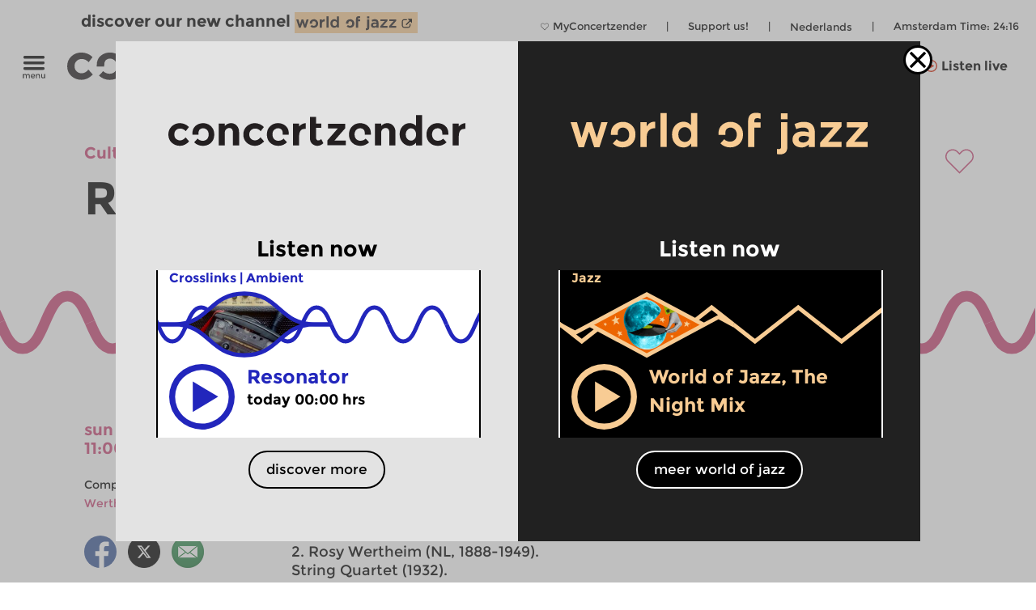

--- FILE ---
content_type: image/svg+xml
request_url: https://www.concertzender.nl/wp-content/plugins/program-guide/images/slider/2.2.5.7.svg
body_size: 213
content:
<svg id="Laag_1" data-name="Laag 1" xmlns="http://www.w3.org/2000/svg" viewBox="0 0 256 112"><defs><style>.cls-1{fill:none;stroke:#ca4877;stroke-miterlimit:10;stroke-width:6px;}</style></defs><title>CZ-basis-rond</title><path class="cls-1" d="M0,56c3.2,7.5,6.4,15,12.8,15s9.6-7.5,12.8-15S32,41,38.4,41,48,48.5,51.2,56"/><path class="cls-1" d="M-51.2,56c3.2,7.5,6.4,15,12.8,15s9.6-7.5,12.8-15,6.4-15,12.8-15S-3.2,48.5,0,56"/><path class="cls-1" d="M256,56c3.2,7.5,6.4,15,12.8,15s9.6-7.5,12.8-15,6.4-15,12.8-15,9.6,7.5,12.8,15"/><path class="cls-1" d="M153.6,56c3.2,7.5,6.4,15,12.8,15s9.6-7.5,12.8-15,6.4-15,12.8-15,9.6,7.5,12.8,15"/><path class="cls-1" d="M204.8,56c3.2,7.5,6.4,15,12.8,15s9.6-7.5,12.8-15,6.4-15,12.8-15,9.6,7.5,12.8,15"/><path class="cls-1" d="M102.4,56c3.2,7.5,6.4,15,12.8,15s9.6-7.5,12.8-15,6.4-15,12.8-15,9.6,7.5,12.8,15"/><path class="cls-1" d="M51.2,56c3.2,7.5,6.4,15,12.8,15s9.6-7.5,12.8-15,6.4-15,12.8-15,9.6,7.5,12.8,15"/></svg>

--- FILE ---
content_type: image/svg+xml
request_url: https://www.concertzender.nl/wp-content/plugins/program-guide/images/slider/2.3.3.8.svg
body_size: 269
content:
<svg id="Laag_1" data-name="Laag 1" xmlns="http://www.w3.org/2000/svg" viewBox="0 0 256 112"><defs><style>.cls-1{fill:none;stroke:#2226bc;stroke-miterlimit:10;stroke-width:6px;}</style></defs><title>CZ-basis-rond</title><path class="cls-1" d="M0,56C5.3,68.5,10.7,81,21.3,81s16-12.5,21.3-25S53.3,31,64,31,80,43.5,85.3,56"/><path class="cls-1" d="M-85.3,56C-80,68.5-74.7,81-64,81s16-12.5,21.3-25S-32,31-21.3,31-5.3,43.5,0,56"/><path class="cls-1" d="M256,56c5.3,12.5,10.7,25,21.3,25s16-12.5,21.3-25S309.3,31,320,31s16,12.5,21.3,25"/><path class="cls-1" d="M170.7,56C176,68.5,181.3,81,192,81s16-12.5,21.3-25S224,31,234.7,31s16,12.5,21.3,25"/><path class="cls-1" d="M85.3,56C90.7,68.5,96,81,106.7,81s16-12.5,21.3-25,10.7-25,21.3-25,16,12.5,21.3,25"/></svg>

--- FILE ---
content_type: image/svg+xml
request_url: https://www.concertzender.nl/wp-content/plugins/program-guide/images/slider/3.3.2.9.svg
body_size: 172
content:
<svg id="Laag_1" data-name="Laag 1" xmlns="http://www.w3.org/2000/svg" viewBox="0 0 256 112"><defs><style>.cls-1{fill:none;stroke:#f8cc94;stroke-miterlimit:10;stroke-width:6px;}</style></defs><title>CZ-basis-ruit_blue</title><polyline class="cls-1" points="0 56 32 81 96 31 128 56"/><polyline class="cls-1" points="256 56 288 81 352 31 384 56"/><polyline class="cls-1" points="-128 56 -96 81 -32 31 0 56"/><polyline class="cls-1" points="128 56 160 81 224 31 256 56"/></svg>